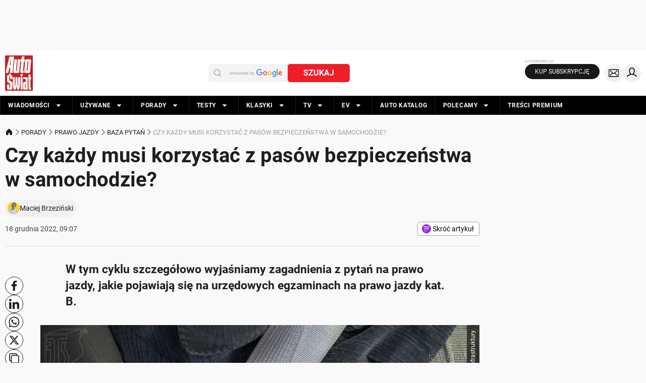

--- FILE ---
content_type: application/javascript
request_url: https://cdn.auto-swiat.pl/static/assets/1.54.87/SocialsStreamAuthorship.astro_astro_type_script_index_0_lang.R3nS-5Zd.js
body_size: 586
content:
import{i}from"./mobile-share.v7reKJCA.js";const l=()=>{const o=document.querySelectorAll(".ods-m-socials-stream"),t=document.querySelectorAll(".ods-m-socials-stream .ods-a-anchor__icon-copy"),e=document.querySelectorAll(".ods-m-socials-stream .ods-a-anchor__icon-check");t.forEach(function(t){t.addEventListener("click",function(t){t.preventDefault();const e=t.target?.getAttribute("data-utm-params")||"",c=window.location.origin+window.location.pathname+e;navigator.clipboard.writeText(c),o.forEach(o=>o.classList.add("ods-m-socials-stream--copied"))})}),e.forEach(function(o){o.addEventListener("click",function(o){o.preventDefault()})})};l(),i();

--- FILE ---
content_type: application/javascript; charset=utf-8
request_url: https://fundingchoicesmessages.google.com/f/AGSKWxXfuO2o4ZiOtijmj0D9DnPi3tcFUhPOqU4bPkjmboSGXkqJ9OhZgBrZE-91jy1CjlESYhsGTft432esnPYzdxrnibr9tDpzvSqBvs6mKDCJLXsoSe6tqIrL1gmIhZqAS86DSntOQ14Gdwcf_S4HxS-C1AQZxzhoKVnYGKCw2ga85TlnraLtlom_kYuo/_/advph./commonAD./480x60_/dynamicad?-content-ad-
body_size: -1286
content:
window['ec5cc953-8b98-45ad-af59-ae121ea19eea'] = true;

--- FILE ---
content_type: application/javascript; charset=utf-8
request_url: https://fundingchoicesmessages.google.com/f/AGSKWxXJglf_jQpyzk9-kNMrH-KTsjlOWqcLQE8YkrHMbO34p-CIO5KAp1ZWN9bOfw9KRZPS8_2W7SjnicIxVqJp38htOUOs-gUVPVIhaTs0rboZ682DpggwRHRHV2iuguycfYulh834iA==?fccs=W251bGwsbnVsbCxudWxsLG51bGwsbnVsbCxudWxsLFsxNzcwMTIwOTcyLDQxODAwMDAwMF0sbnVsbCxudWxsLG51bGwsW251bGwsWzcsNl0sbnVsbCxudWxsLG51bGwsbnVsbCxudWxsLG51bGwsbnVsbCxudWxsLG51bGwsMV0sImh0dHBzOi8vd3d3LmF1dG8tc3dpYXQucGwvcG9yYWR5L3ByYXdvLWphemR5L2JhemEtcHl0YW4vY3p5LWthemR5LW11c2kta29yenlzdGFjLXotcGFzb3ctYmV6cGllY3plbnN0d2Etdy1zYW1vY2hvZHppZS8zdHZmajZsIixudWxsLFtbOCwiN2Y0YXk0U200a0UiXSxbOSwiZW4tVVMiXSxbMTYsIlsxLDEsMV0iXSxbMTksIjIiXSxbMTcsIlswXSJdLFsyNCwiIl0sWzI5LCJmYWxzZSJdXV0
body_size: 122
content:
if (typeof __googlefc.fcKernelManager.run === 'function') {"use strict";this.default_ContributorServingResponseClientJs=this.default_ContributorServingResponseClientJs||{};(function(_){var window=this;
try{
var tp=function(a){this.A=_.r(a)};_.t(tp,_.G);var up=function(a){this.A=_.r(a)};_.t(up,_.G);up.prototype.getWhitelistStatus=function(){return _.E(this,2)};var vp=function(a){this.A=_.r(a)};_.t(vp,_.G);var wp=_.ed(vp),xp=function(a,b,c){this.B=a;this.j=_.z(b,tp,1);this.l=_.z(b,_.Qk,3);this.F=_.z(b,up,4);a=this.B.location.hostname;this.D=_.Fg(this.j,2)&&_.N(this.j,2)!==""?_.N(this.j,2):a;a=new _.Qg(_.Rk(this.l));this.C=new _.eh(_.q.document,this.D,a);this.console=null;this.o=new _.pp(this.B,c,a)};
xp.prototype.run=function(){if(_.N(this.j,3)){var a=this.C,b=_.N(this.j,3),c=_.gh(a),d=new _.Wg;b=_.hg(d,1,b);c=_.B(c,1,b);_.kh(a,c)}else _.hh(this.C,"FCNEC");_.rp(this.o,_.z(this.l,_.De,1),this.l.getDefaultConsentRevocationText(),this.l.getDefaultConsentRevocationCloseText(),this.l.getDefaultConsentRevocationAttestationText(),this.D);_.sp(this.o,_.E(this.F,1),this.F.getWhitelistStatus());var e;a=(e=this.B.googlefc)==null?void 0:e.__executeManualDeployment;a!==void 0&&typeof a==="function"&&_.Wo(this.o.G,
"manualDeploymentApi")};var yp=function(){};yp.prototype.run=function(a,b,c){var d;return _.u(function(e){d=wp(b);(new xp(a,d,c)).run();return e.return({})})};_.Uk(7,new yp);
}catch(e){_._DumpException(e)}
}).call(this,this.default_ContributorServingResponseClientJs);
// Google Inc.

//# sourceURL=/_/mss/boq-content-ads-contributor/_/js/k=boq-content-ads-contributor.ContributorServingResponseClientJs.en_US.7f4ay4Sm4kE.es5.O/d=1/exm=ad_blocking_detection_executable,kernel_loader,loader_js_executable/ed=1/rs=AJlcJMxcRWottFWkv7iSx2xUgPdsEv8lDg/m=cookie_refresh_executable
__googlefc.fcKernelManager.run('\x5b\x5b\x5b7,\x22\x5b\x5bnull,\\\x22auto-swiat.pl\\\x22,\\\x22AKsRol9Pq0ThOPprgAbwsgg4hL22nwyoa4hTvsQ2VHG6CHRH-tV7hXYVl5WuJPxYRN5sceQ2Rte2j4936T1S8xXefloJy9vbpFVb2jbC_G4b_Lev-IjYZxijwLqw9bR5nwHv2XoL1w2K46Z9WiZmAp3mICn9zXjDlw\\\\u003d\\\\u003d\\\x22\x5d,null,\x5b\x5bnull,null,null,\\\x22https:\/\/fundingchoicesmessages.google.com\/f\/AGSKWxV_ZFQE1PsIDtng1iXHlPEulh-JRBmUxfzf66GwbnqqlH73cYY6KuJVbN68JRAKjXW4WoVy-qVwGDHLUwU3YuiAhtGteE4Pg3aEfAi1z-w9pmdJSLiM06ewZ77EXTi0l8Ynj4TckA\\\\u003d\\\\u003d\\\x22\x5d,null,null,\x5bnull,null,null,\\\x22https:\/\/fundingchoicesmessages.google.com\/el\/AGSKWxWLFc0m-irl3CPx_RfoNf7kp2NVHKqC-dwipwK9X6ci13bfBhMZ3e0pt9dyWM0K7L8eaY11U6l3tmx1YrfuaHGEZlrvacR16WTuXRk9jQdODahmH0Vtcw0vZ_pYWWivTFUIM1XSIg\\\\u003d\\\\u003d\\\x22\x5d,null,\x5bnull,\x5b7,6\x5d,null,null,null,null,null,null,null,null,null,1\x5d\x5d,\x5b3,1\x5d\x5d\x22\x5d\x5d,\x5bnull,null,null,\x22https:\/\/fundingchoicesmessages.google.com\/f\/AGSKWxXCoPgXdvbS9pLhqyVSDSyklD5xqLckNExgfNW5uLi1268BY3A8JQealioFanwOT5ST84ly38xh1KSz7DEOHUbJBe5eQmCOo9K_Aia17owoI0u3xw1mhHbPVCvX2ejDDaGcgFO_Hg\\u003d\\u003d\x22\x5d\x5d');}